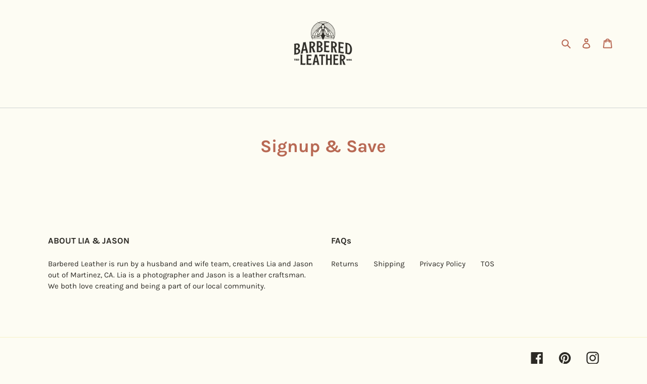

--- FILE ---
content_type: text/css
request_url: https://termsandconditionscheckbox.com/frontend/app_terms.css?v=2.0
body_size: 1112
content:
.MS_terms_wrapper,.MS_term_checkbox { width:100%; max-width:100%;}
.MS_terms_wrapper,.MS_term_checkbox {  display: block;margin:10px 0;}  
.MS_terms_wrapper .MS_term_checkbox .term_checkfield {-webkit-appearance: checkbox;float: left;display:block;padding: 0;height: initial;width: initial;margin: 4px 0 0;cursor: pointer; width:25px !important; height:18px !important;max-height: 18px !important;
    min-height: 18px !important; margin-right:7px!important;}
.MS_terms_wrapper .MS_term_checkbox label {position: relative;cursor: pointer;font-size: 16px;vertical-align: middle;display: inline-flex; text-align: left;}
.MS_terms_wrapper .MS_term_checkbox label a { color: #372f2f; }
.MS_terms_wrapper .MS_term_checkbox .terms_error {  padding: 5px 0px;color: red;line-height: 1.2em;font-size:16px;}
.a_size_style {font-size: 16px;color: #372f2f;}
/* terms popup */
.ajx_modal{display:none;position:fixed;z-index:99999999999999999999;left:0;top:0;width:100%;height:100%;overflow:auto;background-color:RGBA(0,0,0,0.8)}.ajx_modal .ajx_modal_content{border-radius: 0px;border: 1px solid #ccc!important; box-shadow: 0 0 10px #000;background-color:#fefefe;margin:15% auto;border:1px solid #888;width:40%}.ajx_modal .ajx_modal_content p { font-size: 14px;line-height: 24px;color: #535353;}.ajx_modal .ajx_popup_head{font-size:20px;border-bottom:1px solid #eae6e6;padding-bottom:5px;font-weight:600;padding:10px 15px}.ajx_modal .ajx_popup_body{width:100%;padding:10px 15px;border-bottom:1px solid #eae6e6}.ajx_modal .ajx_popup_footer{width:100%;padding:10px 15px;text-align:right}.ajx_modal .ajx_popup_footer .pop_btn{display:inline-block;font-weight:600;text-align:center;white-space:nowrap;vertical-align:middle;border:1px solid transparent;padding:4px 10px;font-size:13px;line-height:1.7;border-radius:0px; margin: 0px 5px;letter-spacing: .10em;}.ajx_modal .ajx_popup_footer .btn-ajax-primary{color:#fff;background-color:#fc7169;border-color:#fc7169;}.ajx_modal .ajx_popup_footer .btn-ajax-cacel{color:#fff;background-color:#7d7e80;border-color:#7d7e80}.ajx_modal .ajx_close{color:#121111;float:right;font-size:28px;font-weight:700;padding:0px 15px;cursor:pointer}.ajx_modal .ajs_close:focus,.ajx_modal .ajs_close:hover{color:red;text-decoration:none;cursor:pointer}#mwd-txt-wrng-popup, .terms_popup_error{font-weight:400;font-size:15px;color:red;margin:5px 0;display:block;}@media only screen and (max-width:600px){.ajx_modal .ajx_modal_content{width:95% !important;}}
.app_popup_ajax .ajx_modal_content {width:50%; min-width:550px;max-width:750px;margin: 5% auto !important;}
.app_popup_ajax .ajx_popup_body {height: auto;max-height: 250px;}
.app_popup_ajax .ajx_popup_footer { text-align:left !important;}
.ajx_modal .ajx_popup_body::-webkit-scrollbar {display:none;}



.discountify_snackbar {
	min-width: 250px;
	margin-left: -125px;
	background-color: #1b1a19 !important;
	color: #fff !important;
	text-align: center !important;
	border-radius: 2px;
	padding: 10px 15px;
	position: fixed;
	z-index: 9999999999;
	left: 50%;
	bottom: 30px;
	font-size: 15px;
	font-weight: 500;
	box-shadow: 0 0 5px #1b1a19
}

.discountify_snackbar .action_close {
	background: inherit;
	display: inline-block;
	border: 0;
	font-size: inherit;
	text-transform: uppercase;
	color: #ffeb3b !important;
	margin: 0 0 0 20px;
	padding: 0 6px;
	min-width: min-content;
	font-weight: 600;
	font-size: 20px!important;
	background: transparent !important;
	width:auto !important;
	height:auto !important;
}

@media only screen and (max-width:649px) {
	
	.discountify_snackbar {
		width: 100%;
		margin-left: 0;
		left: 0;
		bottom: 0
	}
	
	.app_popup_ajax .ajx_modal_content {width:50%; min-width:300px !important;max-width:300px !important;margin: 5% auto !important;}
}

.MS_term_checkbox input[type="checkbox"] {
   width:30px !important;
   -moz-appearance: checkbox !important;
}
.MS_term_checkbox input[type="checkbox"]:before {
    background:none;
    content: none !important;
    font-family: var(--icon_font) !important;
    font-size: var(--small);
    left: 5px;
    position: absolute;
    top: 5px;
}

input[type="checkbox"] {
   
   -moz-appearance: checkbox !important;
}
 .ajx_popup_body::-webkit-scrollbar {
  width: 8px !important;
}
 .ajx_popup_body
 {
     scrollbar-width: thin !important
 }

 .cart__ctas {
    display: block !important;
}
.cart__ctas .MS_term_checkbox p{
	margin-top:0px;
}

.app_popup_ajax .ajx_popup_body {
    height: 250px; 
    max-height: 250px;
}